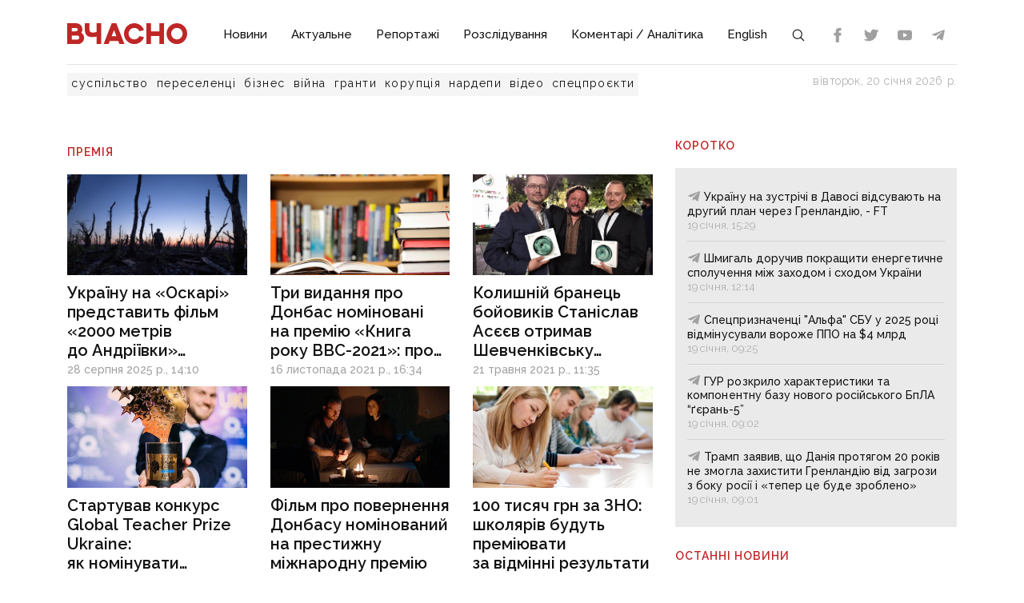

--- FILE ---
content_type: text/html;charset=utf-8
request_url: https://vchasnoua.com/tag/premiia-1
body_size: 11674
content:
<!DOCTYPE html>
<html lang="uk">
<head><meta charset="utf-8">
<title>премія - ІА «Вчасно»</title>
<meta name="viewport" content="width=device-width, initial-scale=1">
<meta name="rights" content="ОО «Вчасно»">
<meta name="description" content="Останні новини Донбасу та України. Ситуація на Донбасі. Інформаційний портал Донбасу. Донецькі Новини. Новини та аналітика. Ексклюзив.">
<meta name="og:description" content="Останні новини Донбасу та України. Ситуація на Донбасі. Інформаційний портал Донбасу. Донецькі Новини. Новини та аналітика. Ексклюзив.">
<meta name="og:image" content="https://vchasnoua.com/images/vchasno.jpg">
<meta name="og:type" content="website">
<meta name="twitter:site" content="@Vchasno_UA">
<meta name="twitter:creator" content="@Vchasno_UA">
<meta name="twitter:card" content="summary">
<meta name="twitter:description" content="Останні новини Донбасу та України. Ситуація на Донбасі. Інформаційний портал Донбасу. Донецькі Новини. Новини та аналітика. Ексклюзив.">
<meta name="twitter:image" content="https://vchasnoua.com/images/vchasno.jpg">
<meta name="format-detection" content="telephone=no">
<meta name="google-site-verification" content="">
<script type="application/ld+json">{"@context":"https://schema.org/","@type":"WebSite","name":"ІА «Вчасно» - новини Донбасу, головні новини в Донецьку і Луганську","url":"https://vchasnoua.com","potentialAction":{"@type":"SearchAction","target":"https://vchasnoua.com/search#gsc.q=={search_term_string}","query-input":"required name=search_term_string"}}</script>
<script type="application/ld+json">{"@context":"https://schema.org/","@type":"Organization","name":"Інформагенство «Вчасно»","url":"https://vchasnoua.com","logo":"https://vchasnoua.com/logo.svg","contactPoint":{"@type":"ContactPoint","telephone":"+38 (068) 875-15-01","email":"info@vchasnoua.com","contactType":"Редакція"},"sameAs":["https://www.facebook.com/watch/iavchasno/","https://twitter.com/Vchasno_UA","https://t.me/vchasnoua","https://www.youtube.com/channel/UCBMgo0KQHJHUGOhlezwszvA"]}</script>
<link rel="icon" type="image/png" href="/favicon.png">
<script type="application/ld+json">{"@context":"https://schema.org","@type":"WebPage","inLanguage":"uk","name":"премія","url":"https://vchasnoua.com/tag/premiia-1"}</script>
<script type="application/ld+json">{"@context":"https://schema.org","@type":"BreadcrumbList","itemListElement":[{"@type":"ListItem","position":1,"name":"Головна","item":"https://vchasnoua.com/api/v1/app/"},{"@type":"ListItem","position":2,"name":"премія","item":"https://vchasnoua.com/tag/premiia-1"}]}</script>
<meta name="og:title" content="премія">
<meta name="og:url" content="https://vchasnoua.com/tag/premiia-1">
<meta name="twitter:title" content="премія">
<link rel="canonical" href="https://vchasnoua.com/tag/premiia-1"><link rel="modulepreload" as="script" crossorigin href="/_nuxt/entry.29e31844.js"><link rel="preload" as="style" href="/_nuxt/entry.b27b44fc.css"><link rel="modulepreload" as="script" crossorigin href="/_nuxt/default.24b08634.js"><link rel="modulepreload" as="script" crossorigin href="/_nuxt/Footer.5e80d6b0.js"><link rel="modulepreload" as="script" crossorigin href="/_nuxt/Icon.4ee52fa3.js"><link rel="preload" as="style" href="/_nuxt/Icon.cf617048.css"><link rel="modulepreload" as="script" crossorigin href="/_nuxt/_plugin-vue_export-helper.c27b6911.js"><link rel="modulepreload" as="script" crossorigin href="/_nuxt/asyncData.edf3a90d.js"><link rel="modulepreload" as="script" crossorigin href="/_nuxt/SVGSprite.2747cd0d.js"><link rel="modulepreload" as="script" crossorigin href="/_nuxt/_uri_.22155f92.js"><link rel="modulepreload" as="script" crossorigin href="/_nuxt/components.11678d58.js"><link rel="modulepreload" as="script" crossorigin href="/_nuxt/CategoryGrid.6b24de9b.js"><link rel="modulepreload" as="script" crossorigin href="/_nuxt/NewsVertical.ab742f4f.js"><link rel="modulepreload" as="script" crossorigin href="/_nuxt/client-only.7f74ca74.js"><link rel="modulepreload" as="script" crossorigin href="/_nuxt/Links.8f907217.js"><link rel="modulepreload" as="script" crossorigin href="/_nuxt/SlotBanner.657d2e03.js"><link rel="preload" as="style" href="/_nuxt/SlotBanner.47168dc4.css"><link rel="modulepreload" as="script" crossorigin href="/_nuxt/NewsFeed.ba024957.js"><link rel="modulepreload" as="script" crossorigin href="/_nuxt/NewsByCategory1.b674b652.js"><link rel="modulepreload" as="script" crossorigin href="/_nuxt/style.a4d25780.js"><link rel="preload" as="style" href="/_nuxt/style.3a11cb53.css"><link rel="prefetch" as="image" type="image/svg+xml" href="/_nuxt/arrow.a9bdcfcb.svg"><link rel="prefetch" as="script" crossorigin href="/_nuxt/article.80082d5d.js"><link rel="prefetch" as="script" crossorigin href="/_nuxt/error-component.4ddfa471.js"><link rel="prefetch" as="style" href="/_nuxt/error-component.fd3ec04a.css"><link rel="stylesheet" href="/_nuxt/entry.b27b44fc.css"><link rel="stylesheet" href="/_nuxt/Icon.cf617048.css"><link rel="stylesheet" href="/_nuxt/SlotBanner.47168dc4.css"><link rel="stylesheet" href="/_nuxt/style.3a11cb53.css"><style>.container[data-v-259be2b2]{border-radius:50%;box-sizing:initial;display:inline-block;overflow:hidden;text-align:center}.spinner[data-v-259be2b2]{animation:spin-259be2b2 .9s linear infinite;border:2px solid #a1a1a1;border-radius:50%;border-right-color:transparent;box-sizing:initial;height:23px;width:23px}@keyframes spin-259be2b2{to{transform:rotate(1turn)}}.state-error[data-v-9d82030b]{align-items:center;display:flex;flex-direction:column}.retry[data-v-9d82030b]{background:transparent;border:2px solid;border-radius:5px;color:inherit;cursor:pointer;font-family:inherit;font-size:14px;margin-top:8px;outline:none;padding:2px 6px 4px;width:60px}.retry[data-v-9d82030b]:hover{opacity:.8}</style></head>
<body ><div id="__nuxt"><!--[--><div><div class="container"><div class="row"><div class="col-12"><div><nav class="navbar navbar-expand-lg navbar-light"><a href="/" class="navbar-brand"><img src="/logo.svg?v=1" alt="Логотип ІА «Вчасно»"></a><button class="navbar-toggler" type="button" data-bs-toggle="collapse" data-bs-target="#navbar" aria-controls="navbar" aria-expanded="false"><span class="navbar-toggler-icon"></span></button><div class="collapse navbar-collapse" id="navbar"><ul class="navbar-nav me-auto mb-2 mb-lg-0"><li class="nav-item"><a href="/category/novini" class="nav-link">Новини</a></li><li class="nav-item"><a href="/category/aktualne" class="nav-link">Актуальне</a></li><li class="nav-item"><a href="/category/reportazi" class="nav-link">Репортажі</a></li><li class="nav-item"><a href="/category/rozsliduvannia" class="nav-link">Розслідування</a></li><li class="nav-item"><a href="/category/komentari-analitika" class="nav-link">Коментарі / Аналітика</a></li><li class="nav-item"><a href="/category/english" class="nav-link">English</a></li><li class="nav-item"><a href="/search" class="nav-link search-icon"><span class="img" data-v-e060df82><!----><!----><!----><!----><!----><!----><!----><!----><!----><svg width="18" height="18" data-v-e060df82><use xlink:href="#search" data-v-e060df82></use></svg></span></a></li></ul><div><div class="d-flex header-links"><a class="nav-link small" target="_blank" href="https://www.facebook.com/watch/iavchasno/"><span class="img" data-v-e060df82><!----><!----><!----><!----><svg width="18" height="18" data-v-e060df82><use xlink:href="#facebook" data-v-e060df82></use></svg><!----><!----><!----><!----><!----></span></a><a class="nav-link small" target="_blank" href="https://twitter.com/Vchasno_UA"><span class="img" data-v-e060df82><!----><!----><!----><!----><!----><svg width="18" height="18" data-v-e060df82><use xlink:href="#twitter" data-v-e060df82></use></svg><!----><!----><!----><!----></span></a><a class="nav-link small" target="_blank" href="https://www.youtube.com/channel/UCBMgo0KQHJHUGOhlezwszvA"><span class="img" data-v-e060df82><!----><!----><!----><!----><!----><!----><svg width="18" height="18" data-v-e060df82><use xlink:href="#youtube" data-v-e060df82></use></svg><!----><!----><!----></span></a><a class="nav-link small" target="_blank" href="https://t.me/vchasnoua"><span class="img" data-v-e060df82><!----><!----><!----><svg width="18" height="18" data-v-e060df82><use xlink:href="#telegram" data-v-e060df82></use></svg><!----><!----><!----><!----><!----><!----></span></a></div></div></div></nav></div><div class="header-tags"><div class="header-tags__links"><!--[--><a href="/tag/suspilstvo" class="">суспільство</a><a href="/tag/pereselenci" class="">переселенці</a><a href="/tag/biznes" class="">бізнес</a><a href="/tag/viina" class="">війна</a><a href="/tag/granti" class="">гранти</a><a href="/tag/korupciia" class="">корупція</a><a href="/tag/nardepi" class="">нардепи</a><!--]--><a href="/category/video" class="">відео</a><a href="/category/spetsproekty" class="">спецпроєкти</a></div><div class="header-tags__nowdate">вівторок, 20 січня 2026 р.</div></div></div></div></div><!--[--><!--[--><div><!--[--><!----><!----><!----><!----><!----><!----><!----><!----><!--]--><div class="container"><div class="row mt-4 mb-4"><div class="col-md-8"><h1 class="header-title mt-4 mb-3">премія</h1><div class="row"><!--[--><div class="col-md-4"><a href="/news/ukrayinu-na-oskari-predstavit-film-2000-metriv-do-andriyivki-mstislava-cernova" class="news-item"><div class="lazy-image-wrap"><!----><!----><div class="lazy-image" data-image="https://vchasnoua.com/storage/news/2025/08/28/us6nvoe21azwxhqu.jpeg" aria-label="Україну на премії «Оскар» представить фільм «2000 метрів до Андріївки» Мстислава Чернова/ Кадр із фільму, фото &quot;Санденс&quot;"></div></div><div class="title">Україну на «Оскарі» представить фільм «2000 метрів до Андріївки» Мстислава Чернова</div><!----><span class="date"><span></span></span></a></div><div class="col-md-4"><a href="/news/try-vydannia-pro-donbas-nominovani-na-premiiu-knyha-roku-vvs-2021-pro-shcho-same-vony" class="news-item"><div class="lazy-image-wrap"><!----><div class="lazy-image" data-image="https://vchasnoua.com/storage/images/news/2021/11/16/library.jpeg" aria-label="Ілюстративне фото з відкритих джерел"></div><!----></div><div class="title">Три видання про Донбас номіновані на премію «Книга року ВВС-2021»: про що саме вони</div><!----><span class="date"><span></span></span></a></div><div class="col-md-4"><a href="/news/kolyshnii-branets-boiovykiv-stanislav-asieiev-otrymav-shevchenkivsku-premiiu-za-knyhu-pro-okupatsiiu-donetska" class="news-item"><div class="lazy-image-wrap"><!----><div class="lazy-image" data-image="https://vchasnoua.com/storage/images/news/2021/05/21/188476758_323577409179337_1073983991753460780_n.jpg" aria-label="Фото ФБ Станислав Асеев "></div><!----></div><div class="title">Колишній бранець бойовиків Станіслав Асєєв отримав Шевченківську премію за книгу про окупацію Донецька</div><!----><span class="date"><span></span></span></a></div><div class="col-md-4"><a href="/news/ctartuvav-konkurs-global-teacher-prize-ukraine-iak-nominuvaty-uliublenoho-pedahoha" class="news-item"><div class="lazy-image-wrap"><!----><div class="lazy-image" data-image="https://vchasnoua.com/storage/images/news/2021/03/26/800_0_1584617650-4376.jpg" aria-label="Фото: УНІАН "></div><!----></div><div class="title">Cтартував конкурс Global Teacher Prize Ukraine: як номінувати улюбленого педагога</div><!----><span class="date"><span></span></span></a></div><div class="col-md-4"><a href="/news/film-pro-povernennia-donbasu-nominovanyi-na-prestyzhnu-mizhnarodnu-premiiu" class="news-item"><div class="lazy-image-wrap"><!----><div class="lazy-image" data-image="https://vchasnoua.com/storage/images/news/2021/02/03/2-2-1030x479.jpg" aria-label="Фото: moviegram.com.ua"></div><!----></div><div class="title">Фільм про повернення Донбасу номінований на престижну міжнародну премію</div><!----><span class="date"><span></span></span></a></div><div class="col-md-4"><a href="/news/100-tysiach-hrn-za-zno-shkoliariv-budut-premiiuvaty-za-vidminni-rezultaty" class="news-item"><div class="lazy-image-wrap"><!----><div class="lazy-image" data-image="https://vchasnoua.com/storage/images/news/2021/01/26/2512697.jpg" aria-label="Ілюстративне фото з відкритих джерел"></div><!----></div><div class="title">100 тисяч грн за ЗНО: школярів будуть преміювати за відмінні результати</div><!----><span class="date"><span></span></span></a></div><div class="col-md-4"><a href="/news/dokumentalnyi-film-pro-khlopchyka-z-donbasu-nominovanyi-na-emmi" class="news-item"><div class="lazy-image-wrap"><!----><div class="lazy-image" data-image="https://vchasnoua.com/storage/images/news/2020/08/07/distant.jpg" aria-label="Фото: ff.hrw.org"></div><!----></div><div class="title">Документальний фільм про хлопчика з Донбасу номінований на Еммі</div><!----><span class="date"><span></span></span></a></div><div class="col-md-4"><a href="/news/u-kurakhovomu-miskyi-holova-shchomisiatsia-otrymuie-nadbavku-do-zarplaty-ta-premiiu-do-130protsent" class="news-item"><div class="lazy-image-wrap"><!----><div class="lazy-image" data-image="https://vchasnoua.com/storage/images/news/2020/02/19/o_1dkr8rne3ug4g071nhvt11hncg.jpg" aria-label="У Кураховому міський голова отримує надбавку та премію до 130% / фото: kuma.city"></div><!----></div><div class="title">У Кураховому міський голова щомісяця отримує надбавку до зарплати та премію до 130%</div><!----><span class="date"><span></span></span></a></div><div class="col-md-4"><a href="/news/miskyi-holova-kostiantynivky-ves-rik-otrymuvatyme-nadbavky-ta-premii-do-150protsent" class="news-item"><div class="lazy-image-wrap"><!----><div class="lazy-image" data-image="https://vchasnoua.com/storage/images/news/2020/02/17/DSC_0722_820x360.jpg" aria-label="Міський голова Костянтинівки весь рік отримуватиме надбавки та премії до 150% / фото: dn.gov.ua"></div><!----></div><div class="title">Міський голова Костянтинівки весь рік отримуватиме надбавки та премії до 150%</div><!----><span class="date"><span></span></span></a></div><div class="col-md-4"><a href="/news/u-dobropilli-miskyi-holova-otrymuvatyme-nadbavky-ta-premiiu-do-200protsent" class="news-item"><div class="lazy-image-wrap"><!----><div class="lazy-image" data-image="https://vchasnoua.com/storage/images/news/2020/02/12/77f5aed5807fdf37ba307de4486c79b6.jpg" aria-label="У Добропіллі міський голова отримуватиме надбавки та премію до 200% / фото з відкритих джерел"></div><!----></div><div class="title">У Добропіллі міський голова отримуватиме надбавки та премію до 200%</div><!----><span class="date"><span></span></span></a></div><div class="col-md-4"><a href="/news/video-korotkometrazhka-pro-podii-na-donbasi-potrapyla-do-short-lysta-brytanskoho-oskara" class="news-item"><div class="lazy-image-wrap"><!----><div class="lazy-image" data-image="https://vchasnoua.com/storage/images/news/2019/12/11/Anna-1.jpg" aria-label=" Короткометражка про події на Донбасі потрапила до шорт-листа британського Оскара"></div><!----></div><div class="title">ВІДЕО. Короткометражка про події на Донбасі потрапила до шорт-листа британського Оскара</div><!----><span class="date"><span></span></span></a></div><div class="col-md-4"><a href="/news/dvoie-vchyteliv-iz-donbasu-budut-otrymuvaty-premiiu-verkhovnoi-rady" class="news-item"><div class="lazy-image-wrap"><!----><div class="lazy-image" data-image="https://vchasnoua.com/storage/images/news/2019/12/04/14-a5b9c0a207e1a0c590713ce6b8b33451_5d5e39d59cd7d.jpg" aria-label="Двоє вчителів із Донбасу будуть отримувати премію Верховної Ради / фото з відкритих джерел"></div><!----></div><div class="title">Двоє вчителів із Донбасу будуть отримувати премію Верховної Ради</div><!----><span class="date"><span></span></span></a></div><div class="col-md-4"><a href="/news/mariupolskyi-hoholfest-potrapyv-u-top-5-festyvaliv-yevropy" class="news-item"><div class="lazy-image-wrap"><!----><div class="lazy-image" data-image="https://vchasnoua.com/storage/images/news/2019/09/28/40279-DSC_8809.jpg" aria-label="Маріупольський ГогольFest потрапив у ТОП-5 фестивалів Європи / фото: Маріупольська міська рада"></div><!----></div><div class="title">Маріупольський ГогольFest потрапив у ТОП-5 фестивалів Європи</div><!----><span class="date"><span></span></span></a></div><!--]--></div><span></span></div><div class="col-sm-4"><span></span></div></div></div></div><!--]--><!--]--><footer><div class="container"><div class="row borderbottom"><div class="col-sm-4"><img src="/logo_white.svg?v=1" class="footerlogo"><p>2026 © Інформаційне агентство «Вчасно» — новини Донбасу.<br>2026 © ГО &quot;Медіа-Погляд&quot;.<br>Ідентифікатор медіа R40-05538</p><p>Права на всі матеріали належать ГО &quot;Медіа-Погляд&quot; (якщо не вказано інше) та охороняються Законом України «Про авторське право і суміжні права». Усі текстові матеріали поширюються відповідно до ліцензії CC BY-NC-ND 4.0.</p><p>Сайт створено за підтримки DW Akademie</p><p>Розроблено <a href="https://idev.agency/" target="_blank">iDev</a></p></div><div class="col-sm-4"><a href="/pro-nas" class="header-title header-title__white mt-3 mb-4">Про нас</a><a href="/partneri" class="header-title header-title__white mt-3 mb-4">Партнери</a><a href="/tiznevii-daidzest" class="header-title header-title__white mt-3 mb-4">Тижневий дайджест</a><a href="/feed" class="header-title header-title__white mt-3 mb-4">RSS</a><div class="social-header">Підписуйтесь на нас:</div><div class="social d-flex"><a class="mx-2" target="_blank" href="https://www.facebook.com/watch/iavchasno/"><span class="img" data-v-e060df82><!----><!----><!----><!----><svg width="24" height="24" data-v-e060df82><use xlink:href="#facebook" data-v-e060df82></use></svg><!----><!----><!----><!----><!----></span></a><a class="mx-2" target="_blank" href="https://twitter.com/Vchasno_UA"><span class="img" data-v-e060df82><!----><!----><!----><!----><!----><svg width="24" height="24" data-v-e060df82><use xlink:href="#twitter" data-v-e060df82></use></svg><!----><!----><!----><!----></span></a><a class="mx-2" target="_blank" href="https://www.youtube.com/channel/UCBMgo0KQHJHUGOhlezwszvA"><span class="img" data-v-e060df82><!----><!----><!----><!----><!----><!----><svg width="24" height="24" data-v-e060df82><use xlink:href="#youtube" data-v-e060df82></use></svg><!----><!----><!----></span></a><a class="mx-2" target="_blank" href="https://t.me/vchasnoua"><span class="img" data-v-e060df82><!----><!----><!----><svg width="24" height="24" data-v-e060df82><use xlink:href="#telegram" data-v-e060df82></use></svg><!----><!----><!----><!----><!----><!----></span></a></div></div><div class="col-sm-4"><!----></div></div></div></footer><svg style="display:none;"><symbol id="youtube" viewBox="0 0 310 310"><path d="M297.917,64.645c-11.19-13.302-31.85-18.728-71.306-18.728H83.386c-40.359,0-61.369,5.776-72.517,19.938 C0,79.663,0,100.008,0,128.166v53.669c0,54.551,12.896,82.248,83.386,82.248h143.226c34.216,0,53.176-4.788,65.442-16.527 C304.633,235.518,310,215.863,310,181.835v-53.669C310,98.471,309.159,78.006,297.917,64.645z M199.021,162.41l-65.038,33.991 c-1.454,0.76-3.044,1.137-4.632,1.137c-1.798,0-3.592-0.484-5.181-1.446c-2.992-1.813-4.819-5.056-4.819-8.554v-67.764 c0-3.492,1.822-6.732,4.808-8.546c2.987-1.814,6.702-1.938,9.801-0.328l65.038,33.772c3.309,1.718,5.387,5.134,5.392,8.861 C204.394,157.263,202.325,160.684,199.021,162.41z"></path></symbol><symbol id="photo" viewBox="0 0 52 52"><path d="M26,20c-4.4,0-8,3.6-8,8s3.6,8,8,8s8-3.6,8-8S30.4,20,26,20z"></path><path d="M46,14h-5.2c-1.4,0-2.6-0.7-3.4-1.8l-2.3-3.5C34.4,7,32.7,6,30.9,6h-9.8c-1.8,0-3.5,1-4.3,2.7l-2.3,3.5 c-0.7,1.1-2,1.8-3.4,1.8H6c-2.2,0-4,1.8-4,4v24c0,2.2,1.8,4,4,4h40c2.2,0,4-1.8,4-4V18C50,15.8,48.2,14,46,14z M26,40 c-6.6,0-12-5.4-12-12s5.4-12,12-12s12,5.4,12,12S32.6,40,26,40z"></path></symbol><symbol id="views" viewBox="0 0 612 612"><path d="M609.608,315.426c3.19-5.874,3.19-12.979,0-18.853c-58.464-107.643-172.5-180.72-303.607-180.72 S60.857,188.931,2.393,296.573c-3.19,5.874-3.19,12.979,0,18.853C60.858,423.069,174.892,496.147,306,496.147 S551.143,423.069,609.608,315.426z M306,451.855c-80.554,0-145.855-65.302-145.855-145.855S225.446,160.144,306,160.144 S451.856,225.446,451.856,306S386.554,451.855,306,451.855z"></path><path d="M306,231.67c-6.136,0-12.095,0.749-17.798,2.15c5.841,6.76,9.383,15.563,9.383,25.198c0,21.3-17.267,38.568-38.568,38.568 c-9.635,0-18.438-3.541-25.198-9.383c-1.401,5.703-2.15,11.662-2.15,17.798c0,41.052,33.279,74.33,74.33,74.33 s74.33-33.279,74.33-74.33S347.052,231.67,306,231.67z"></path></symbol><symbol id="telegram" viewBox="0 0 32 32"><path d="M29.919 6.163l-4.225 19.925c-0.319 1.406-1.15 1.756-2.331 1.094l-6.438-4.744-3.106 2.988c-0.344 0.344-0.631 0.631-1.294 0.631l0.463-6.556 11.931-10.781c0.519-0.462-0.113-0.719-0.806-0.256l-14.75 9.288-6.35-1.988c-1.381-0.431-1.406-1.381 0.288-2.044l24.837-9.569c1.15-0.431 2.156 0.256 1.781 2.013z"></path></symbol><symbol id="facebook" viewBox="0 0 310 310"><path d="M81.703,165.106h33.981V305c0,2.762,2.238,5,5,5h57.616c2.762,0,5-2.238,5-5V165.765h39.064 c2.54,0,4.677-1.906,4.967-4.429l5.933-51.502c0.163-1.417-0.286-2.836-1.234-3.899c-0.949-1.064-2.307-1.673-3.732-1.673h-44.996 V71.978c0-9.732,5.24-14.667,15.576-14.667c1.473,0,29.42,0,29.42,0c2.762,0,5-2.239,5-5V5.037c0-2.762-2.238-5-5-5h-40.545 C187.467,0.023,186.832,0,185.896,0c-7.035,0-31.488,1.381-50.804,19.151c-21.402,19.692-18.427,43.27-17.716,47.358v37.752H81.703 c-2.762,0-5,2.238-5,5v50.844C76.703,162.867,78.941,165.106,81.703,165.106z"></path></symbol><symbol id="twitter" viewBox="0 0 310 310"><path d="M302.973,57.388c-4.87,2.16-9.877,3.983-14.993,5.463c6.057-6.85,10.675-14.91,13.494-23.73 c0.632-1.977-0.023-4.141-1.648-5.434c-1.623-1.294-3.878-1.449-5.665-0.39c-10.865,6.444-22.587,11.075-34.878,13.783 c-12.381-12.098-29.197-18.983-46.581-18.983c-36.695,0-66.549,29.853-66.549,66.547c0,2.89,0.183,5.764,0.545,8.598 C101.163,99.244,58.83,76.863,29.76,41.204c-1.036-1.271-2.632-1.956-4.266-1.825c-1.635,0.128-3.104,1.05-3.93,2.467 c-5.896,10.117-9.013,21.688-9.013,33.461c0,16.035,5.725,31.249,15.838,43.137c-3.075-1.065-6.059-2.396-8.907-3.977 c-1.529-0.851-3.395-0.838-4.914,0.033c-1.52,0.871-2.473,2.473-2.513,4.224c-0.007,0.295-0.007,0.59-0.007,0.889 c0,23.935,12.882,45.484,32.577,57.229c-1.692-0.169-3.383-0.414-5.063-0.735c-1.732-0.331-3.513,0.276-4.681,1.597 c-1.17,1.32-1.557,3.16-1.018,4.84c7.29,22.76,26.059,39.501,48.749,44.605c-18.819,11.787-40.34,17.961-62.932,17.961 c-4.714,0-9.455-0.277-14.095-0.826c-2.305-0.274-4.509,1.087-5.294,3.279c-0.785,2.193,0.047,4.638,2.008,5.895 c29.023,18.609,62.582,28.445,97.047,28.445c67.754,0,110.139-31.95,133.764-58.753c29.46-33.421,46.356-77.658,46.356-121.367 c0-1.826-0.028-3.67-0.084-5.508c11.623-8.757,21.63-19.355,29.773-31.536c1.237-1.85,1.103-4.295-0.33-5.998 C307.394,57.037,305.009,56.486,302.973,57.388z"></path></symbol><symbol id="tiktok" viewBox="0 0 32 32"><path d="M16.708 0.027c1.745-0.027 3.48-0.011 5.213-0.027 0.105 2.041 0.839 4.12 2.333 5.563 1.491 1.479 3.6 2.156 5.652 2.385v5.369c-1.923-0.063-3.855-0.463-5.6-1.291-0.76-0.344-1.468-0.787-2.161-1.24-0.009 3.896 0.016 7.787-0.025 11.667-0.104 1.864-0.719 3.719-1.803 5.255-1.744 2.557-4.771 4.224-7.88 4.276-1.907 0.109-3.812-0.411-5.437-1.369-2.693-1.588-4.588-4.495-4.864-7.615-0.032-0.667-0.043-1.333-0.016-1.984 0.24-2.537 1.495-4.964 3.443-6.615 2.208-1.923 5.301-2.839 8.197-2.297 0.027 1.975-0.052 3.948-0.052 5.923-1.323-0.428-2.869-0.308-4.025 0.495-0.844 0.547-1.485 1.385-1.819 2.333-0.276 0.676-0.197 1.427-0.181 2.145 0.317 2.188 2.421 4.027 4.667 3.828 1.489-0.016 2.916-0.88 3.692-2.145 0.251-0.443 0.532-0.896 0.547-1.417 0.131-2.385 0.079-4.76 0.095-7.145 0.011-5.375-0.016-10.735 0.025-16.093z"></path></symbol><symbol id="instagram" viewBox="0 0 1024 1024"><path d="M512 378.7c-73.4 0-133.3 59.9-133.3 133.3S438.6 645.3 512 645.3 645.3 585.4 645.3 512 585.4 378.7 512 378.7zM911.8 512c0-55.2.5-109.9-2.6-165-3.1-64-17.7-120.8-64.5-167.6-46.9-46.9-103.6-61.4-167.6-64.5-55.2-3.1-109.9-2.6-165-2.6-55.2 0-109.9-.5-165 2.6-64 3.1-120.8 17.7-167.6 64.5C132.6 226.3 118.1 283 115 347c-3.1 55.2-2.6 109.9-2.6 165s-.5 109.9 2.6 165c3.1 64 17.7 120.8 64.5 167.6 46.9 46.9 103.6 61.4 167.6 64.5 55.2 3.1 109.9 2.6 165 2.6 55.2 0 109.9.5 165-2.6 64-3.1 120.8-17.7 167.6-64.5 46.9-46.9 61.4-103.6 64.5-167.6 3.2-55.1 2.6-109.8 2.6-165zM512 717.1c-113.5 0-205.1-91.6-205.1-205.1S398.5 306.9 512 306.9 717.1 398.5 717.1 512 625.5 717.1 512 717.1zm213.5-370.7c-26.5 0-47.9-21.4-47.9-47.9s21.4-47.9 47.9-47.9 47.9 21.4 47.9 47.9a47.84 47.84 0 0 1-47.9 47.9z"></path></symbol><symbol id="search" viewBox="0 0 512 512"><path d="M221.09 64a157.09 157.09 0 10157.09 157.09A157.1 157.1 0 00221.09 64z" fill="none" stroke="currentColor" stroke-miterlimit="10" stroke-width="32"></path><path fill="none" stroke="currentColor" stroke-linecap="round" stroke-miterlimit="10" stroke-width="32" d="M338.29 338.29L448 448"></path></symbol><symbol id="play" viewBox="0 0 512 512"><path d="M133 440a35.37 35.37 0 01-17.5-4.67c-12-6.8-19.46-20-19.46-34.33V111c0-14.37 7.46-27.53 19.46-34.33a35.13 35.13 0 0135.77.45l247.85 148.36a36 36 0 010 61l-247.89 148.4A35.5 35.5 0 01133 440z"></path></symbol></svg></div><!--]--></div><script>window.__NUXT__=(function(a,b,c,d,e,f,g,h,i,j,k,l,m,n,o,p,q,r,s,t,u,v,w,x,y,z,A,B,C,D){return {data:{tags_pin:[{name:"суспільство",uri:"suspilstvo"},{name:"переселенці",uri:"pereselenci"},{name:"бізнес",uri:"biznes"},{name:"війна",uri:"viina"},{name:"гранти",uri:"granti"},{name:"корупція",uri:"korupciia"},{name:"нардепи",uri:"nardepi"}],"tag/premiia-1/[object Object]":{tag:{id:12221,name:"премія",uri:"premiia-1",meta_title:b,meta_description:b,is_system:a,news_count:15,is_pin:a,slot_position:a,slot_amount:a,created_at:n,updated_at:"2023-01-25T14:35:19.000000Z",published_at:n},news:{current_page:c,data:[{id:83094,like:a,dislike:a,views:a,facebook:a,telegram:a,is_video:a,is_feed:c,is_highlight:a,is_bold:a,views_count:606,type:f,settings:[],name:"Україну на «Оскарі» представить фільм «2000 метрів до Андріївки» Мстислава Чернова",uri:"ukrayinu-na-oskari-predstavit-film-2000-metriv-do-andriyivki-mstislava-cernova",lead:"\u003Cp\u003EУ стрічці висвітлюють роботу українських військових з Третьої окремої штурмової бригади. Зйомки фільму стартували у вересні 2023 року, а вся робота над картиною зайняла майже півтора року.\u003C\u002Fp\u003E",image:"2025\u002F08\u002F28\u002Fus6nvoe21azwxhqu.jpeg",image_alt:"Україну на премії «Оскар» представить фільм «2000 метрів до Андріївки» Мстислава Чернова\u002F Кадр із фільму, фото \"Санденс\"",category_id:d,slider_position:a,is_email:a,is_published:c,published_at:"2025-08-28T14:10:00.000000Z",created_at:"2025-08-28T12:52:37.000000Z",updated_at:"2025-08-28T12:57:37.000000Z",is_delayed:e,category:{id:d,pid:b,name:g,uri:h,meta_title:b,meta_description:b,slot_position:a,slot_amount:a,template:i,created_at:j,updated_at:k,published_at:l},author:b,owner:b},{id:70838,like:a,dislike:a,views:a,facebook:a,telegram:a,is_video:a,is_feed:c,is_highlight:a,is_bold:a,views_count:1860,type:f,settings:b,name:"Три видання про Донбас номіновані на премію «Книга року ВВС-2021»: про що саме вони",uri:"try-vydannia-pro-donbas-nominovani-na-premiiu-knyha-roku-vvs-2021-pro-shcho-same-vony",lead:"Авторами двох з&nbsp;них стали журналісти з&nbsp;Донеччини.",image:"images\u002Fnews\u002F2021\u002F11\u002F16\u002Flibrary.jpeg",image_alt:o,category_id:d,slider_position:a,is_email:a,is_published:c,published_at:p,created_at:p,updated_at:"2021-11-16T15:31:13.000000Z",is_delayed:e,category:{id:d,pid:b,name:g,uri:h,meta_title:b,meta_description:b,slot_position:a,slot_amount:a,template:i,created_at:j,updated_at:k,published_at:l},author:b,owner:b},{id:69543,like:a,dislike:a,views:a,facebook:a,telegram:a,is_video:a,is_feed:c,is_highlight:a,is_bold:a,views_count:1288,type:f,settings:b,name:"Колишній бранець бойовиків Станіслав Асєєв отримав Шевченківську премію за книгу про окупацію Донецька",uri:"kolyshnii-branets-boiovykiv-stanislav-asieiev-otrymav-shevchenkivsku-premiiu-za-knyhu-pro-okupatsiiu-donetska",lead:"Також премію отримали режисер Валентин Васянович та&nbsp;художник-постановник Владлен Одуденко за&nbsp;фільм &laquo;Атлантида&raquo;, що&nbsp;розповідає про повернення Донбасу.",image:"images\u002Fnews\u002F2021\u002F05\u002F21\u002F188476758_323577409179337_1073983991753460780_n.jpg",image_alt:"Фото ФБ Станислав Асеев ",category_id:d,slider_position:a,is_email:a,is_published:c,published_at:q,created_at:q,updated_at:"2021-05-21T11:20:40.000000Z",is_delayed:e,category:{id:d,pid:b,name:g,uri:h,meta_title:b,meta_description:b,slot_position:a,slot_amount:a,template:i,created_at:j,updated_at:k,published_at:l},author:b,owner:b},{id:69006,like:a,dislike:a,views:a,facebook:a,telegram:a,is_video:a,is_feed:c,is_highlight:a,is_bold:a,views_count:1071,type:f,settings:b,name:"Cтартував конкурс Global Teacher Prize Ukraine: як номінувати улюбленого педагога",uri:"ctartuvav-konkurs-global-teacher-prize-ukraine-iak-nominuvaty-uliublenoho-pedahoha",lead:"В&nbsp;Україні розпочався конкурс Global Teacher Prize Ukraine: учні, батьки, колеги та&nbsp;рідні можуть номінувати улюблених педагогів.",image:"images\u002Fnews\u002F2021\u002F03\u002F26\u002F800_0_1584617650-4376.jpg",image_alt:"Фото: УНІАН ",category_id:d,slider_position:a,is_email:a,is_published:c,published_at:r,created_at:r,updated_at:"2021-03-26T13:24:44.000000Z",is_delayed:e,category:{id:d,pid:b,name:g,uri:h,meta_title:b,meta_description:b,slot_position:a,slot_amount:a,template:i,created_at:j,updated_at:k,published_at:l},author:b,owner:b},{id:68505,like:a,dislike:a,views:a,facebook:a,telegram:a,is_video:a,is_feed:c,is_highlight:a,is_bold:a,views_count:1188,type:f,settings:b,name:"Фільм про повернення Донбасу номінований на престижну міжнародну премію",uri:"film-pro-povernennia-donbasu-nominovanyi-na-prestyzhnu-mizhnarodnu-premiiu",lead:"Фільм &laquo;Атлантида&raquo;&nbsp;&mdash; номінант на&nbsp;здобуття премії Satellite Awards Міжнародної академії преси.",image:"images\u002Fnews\u002F2021\u002F02\u002F03\u002F2-2-1030x479.jpg",image_alt:"Фото: moviegram.com.ua",category_id:d,slider_position:a,is_email:a,is_published:c,published_at:s,created_at:s,updated_at:"2021-02-03T09:12:43.000000Z",is_delayed:e,category:{id:d,pid:b,name:g,uri:h,meta_title:b,meta_description:b,slot_position:a,slot_amount:a,template:i,created_at:j,updated_at:k,published_at:l},author:b,owner:b},{id:68412,like:a,dislike:a,views:a,facebook:a,telegram:a,is_video:a,is_feed:c,is_highlight:a,is_bold:a,views_count:1131,type:f,settings:b,name:"100 тисяч грн за ЗНО: школярів будуть преміювати за відмінні результати",uri:"100-tysiach-hrn-za-zno-shkoliariv-budut-premiiuvaty-za-vidminni-rezultaty",lead:"Українські школярі зможуть отримати премії за&nbsp;високі результати при складанні зовнішнього незалежного оцінювання.",image:"images\u002Fnews\u002F2021\u002F01\u002F26\u002F2512697.jpg",image_alt:o,category_id:d,slider_position:a,is_email:a,is_published:c,published_at:t,created_at:t,updated_at:"2021-01-26T13:48:54.000000Z",is_delayed:e,category:{id:d,pid:b,name:g,uri:h,meta_title:b,meta_description:b,slot_position:a,slot_amount:a,template:i,created_at:j,updated_at:k,published_at:l},author:b,owner:b},{id:66501,like:a,dislike:a,views:a,facebook:a,telegram:a,is_video:a,is_feed:c,is_highlight:a,is_bold:a,views_count:1638,type:f,settings:b,name:"Документальний фільм про хлопчика з Донбасу номінований на Еммі",uri:"dokumentalnyi-film-pro-khlopchyka-z-donbasu-nominovanyi-na-emmi",lead:"Документальна стрічка &laquo;Віддалений гавкіт собак&raquo; данського режисера Саймона Леренґа Вільмонта, яка розповідає про життя в&nbsp;прифронтовому Гнутовому 10-річного хлопчика Олега, номінована на&nbsp;найпрестижнішу в&nbsp;світі телевізійну нагороду&nbsp;&mdash; Еммі.",image:"images\u002Fnews\u002F2020\u002F08\u002F07\u002Fdistant.jpg",image_alt:"Фото: ff.hrw.org",category_id:d,slider_position:a,is_email:a,is_published:c,published_at:u,created_at:u,updated_at:"2020-08-07T09:03:49.000000Z",is_delayed:e,category:{id:d,pid:b,name:g,uri:h,meta_title:b,meta_description:b,slot_position:a,slot_amount:a,template:i,created_at:j,updated_at:k,published_at:l},author:b,owner:b},{id:64121,like:a,dislike:a,views:a,facebook:a,telegram:a,is_video:a,is_feed:c,is_highlight:a,is_bold:a,views_count:1673,type:f,settings:b,name:"У Кураховому міський голова щомісяця отримує надбавку до зарплати та премію до 130%",uri:"u-kurakhovomu-miskyi-holova-shchomisiatsia-otrymuie-nadbavku-do-zarplaty-ta-premiiu-do-130protsent",lead:"Міський голова міста Курахово Донецької області впродовж трьох місяців отримуватиме підвищену зарплату та&nbsp;велику премію.",image:"images\u002Fnews\u002F2020\u002F02\u002F19\u002Fo_1dkr8rne3ug4g071nhvt11hncg.jpg",image_alt:"У Кураховому міський голова отримує надбавку та премію до 130% \u002F фото: kuma.city",category_id:d,slider_position:a,is_email:a,is_published:c,published_at:v,created_at:v,updated_at:"2020-04-27T12:08:45.000000Z",is_delayed:e,category:{id:d,pid:b,name:g,uri:h,meta_title:b,meta_description:b,slot_position:a,slot_amount:a,template:i,created_at:j,updated_at:k,published_at:l},author:b,owner:b},{id:64094,like:a,dislike:a,views:a,facebook:a,telegram:a,is_video:a,is_feed:c,is_highlight:a,is_bold:a,views_count:2326,type:f,settings:b,name:"Міський голова Костянтинівки весь рік отримуватиме надбавки та премії до 150%",uri:"miskyi-holova-kostiantynivky-ves-rik-otrymuvatyme-nadbavky-ta-premii-do-150protsent",lead:"У&nbsp;Костянтинівці Донецької області очільник міста впродовж усього року буде отримувати підвищену зарплату та&nbsp;премію.",image:"images\u002Fnews\u002F2020\u002F02\u002F17\u002FDSC_0722_820x360.jpg",image_alt:"Міський голова Костянтинівки весь рік отримуватиме надбавки та премії до 150% \u002F фото: dn.gov.ua",category_id:d,slider_position:a,is_email:a,is_published:c,published_at:w,created_at:w,updated_at:"2020-04-27T12:11:43.000000Z",is_delayed:e,category:{id:d,pid:b,name:g,uri:h,meta_title:b,meta_description:b,slot_position:a,slot_amount:a,template:i,created_at:j,updated_at:k,published_at:l},author:b,owner:b},{id:64035,like:a,dislike:a,views:a,facebook:a,telegram:a,is_video:a,is_feed:c,is_highlight:a,is_bold:a,views_count:3143,type:f,settings:b,name:"У Добропіллі міський голова отримуватиме надбавки та премію до 200%",uri:"u-dobropilli-miskyi-holova-otrymuvatyme-nadbavky-ta-premiiu-do-200protsent",lead:"У&nbsp;Добропіллі Донецької області одіозний міський голова Андрій Аксьонов у&nbsp;2020 році отримуватиме надбавки до&nbsp;зарплати та&nbsp;премії.",image:"images\u002Fnews\u002F2020\u002F02\u002F12\u002F77f5aed5807fdf37ba307de4486c79b6.jpg",image_alt:"У Добропіллі міський голова отримуватиме надбавки та премію до 200% \u002F фото з відкритих джерел",category_id:d,slider_position:a,is_email:a,is_published:c,published_at:x,created_at:x,updated_at:"2020-04-27T11:52:09.000000Z",is_delayed:e,category:{id:d,pid:b,name:g,uri:h,meta_title:b,meta_description:b,slot_position:a,slot_amount:a,template:i,created_at:j,updated_at:k,published_at:l},author:b,owner:b},{id:63333,like:a,dislike:a,views:a,facebook:a,telegram:a,is_video:a,is_feed:c,is_highlight:a,is_bold:a,views_count:2096,type:f,settings:b,name:"ВІДЕО. Короткометражка про події на Донбасі потрапила до шорт-листа британського Оскара",uri:"video-korotkometrazhka-pro-podii-na-donbasi-potrapyla-do-short-lysta-brytanskoho-oskara",lead:"Короткометражний ігровий фільм &laquo;Анна&raquo; увійшов до&nbsp;короткого списку номінантів на&nbsp;премію BAFTA Британської кіноакадемії.",image:"images\u002Fnews\u002F2019\u002F12\u002F11\u002FAnna-1.jpg",image_alt:" Короткометражка про події на Донбасі потрапила до шорт-листа британського Оскара",category_id:d,slider_position:a,is_email:a,is_published:c,published_at:y,created_at:y,updated_at:"2019-12-12T09:26:12.000000Z",is_delayed:e,category:{id:d,pid:b,name:g,uri:h,meta_title:b,meta_description:b,slot_position:a,slot_amount:a,template:i,created_at:j,updated_at:k,published_at:l},author:b,owner:b},{id:63227,like:a,dislike:a,views:a,facebook:a,telegram:a,is_video:a,is_feed:c,is_highlight:a,is_bold:a,views_count:1427,type:f,settings:b,name:"Двоє вчителів із Донбасу будуть отримувати премію Верховної Ради",uri:"dvoie-vchyteliv-iz-donbasu-budut-otrymuvaty-premiiu-verkhovnoi-rady",lead:"Верховна Рада України присудила щорічну премію 30 українським педагогам.",image:"images\u002Fnews\u002F2019\u002F12\u002F04\u002F14-a5b9c0a207e1a0c590713ce6b8b33451_5d5e39d59cd7d.jpg",image_alt:"Двоє вчителів із Донбасу будуть отримувати премію Верховної Ради \u002F фото з відкритих джерел",category_id:d,slider_position:a,is_email:a,is_published:c,published_at:z,created_at:z,updated_at:"2019-12-04T12:44:45.000000Z",is_delayed:e,category:{id:d,pid:b,name:g,uri:h,meta_title:b,meta_description:b,slot_position:a,slot_amount:a,template:i,created_at:j,updated_at:k,published_at:l},author:b,owner:b},{id:62438,like:a,dislike:a,views:a,facebook:a,telegram:a,is_video:a,is_feed:c,is_highlight:a,is_bold:a,views_count:1404,type:f,settings:b,name:"Маріупольський ГогольFest потрапив у ТОП-5 фестивалів Європи",uri:"mariupolskyi-hoholfest-potrapyv-u-top-5-festyvaliv-yevropy",lead:"Маріупольський фестиваль ГогольFest потрапив у&nbsp;ТОП-5 престижної європейської премії.",image:"images\u002Fnews\u002F2019\u002F09\u002F28\u002F40279-DSC_8809.jpg",image_alt:"Маріупольський ГогольFest потрапив у ТОП-5 фестивалів Європи \u002F фото: Маріупольська міська рада",category_id:d,slider_position:a,is_email:a,is_published:c,published_at:A,created_at:A,updated_at:"2019-09-28T09:37:48.000000Z",is_delayed:e,category:{id:d,pid:b,name:g,uri:h,meta_title:b,meta_description:b,slot_position:a,slot_amount:a,template:i,created_at:j,updated_at:k,published_at:l},author:b,owner:b}],first_page_url:B,from:c,last_page:2,last_page_url:m,links:[{url:b,label:"&laquo; Назад",active:e},{url:B,label:"1",active:C},{url:m,label:"2",active:e},{url:m,label:"Вперед &raquo;",active:e}],next_page_url:m,path:"https:\u002F\u002Fvchasnoua.com\u002Fapi\u002Fv1\u002Fapp\u002Fnews",per_page:D,prev_page_url:b,to:D,total:14}}},state:{},_errors:{},serverRendered:C,config:{public:{title:"ІА «Вчасно» - новини Донбасу, головні новини в Донецьку і Луганську",description:"Останні новини Донбасу та України. Ситуація на Донбасі. Інформаційний портал Донбасу. Донецькі Новини. Новини та аналітика. Ексклюзив.",apiURL:"https:\u002F\u002Fvchasnoua.com\u002Fapi\u002Fv1\u002Fapp\u002F",siteURL:"https:\u002F\u002Fvchasnoua.com",cdnURL:"https:\u002F\u002Fvchasnoua.com\u002F",tmpCDN:"https:\u002F\u002Fvchasnoua.com\u002Fstorage\u002F"},app:{baseURL:"\u002F",buildAssetsDir:"\u002F_nuxt\u002F",cdnURL:""}}}}(0,null,1,62,false,"news","Новини","novini","list","2022-10-24T13:51:12.000000Z","2022-11-18T17:40:55.000000Z","2022-10-28 20:33:37","https:\u002F\u002Fvchasnoua.com\u002Fapi\u002Fv1\u002Fapp\u002Fnews?page=2","2023-01-25T16:27:37.000000Z","Ілюстративне фото з відкритих джерел","2021-11-16T16:34:38.000000Z","2021-05-21T11:35:07.000000Z","2021-03-26T14:17:41.000000Z","2021-02-03T09:42:50.000000Z","2021-01-26T13:48:51.000000Z","2020-08-07T09:02:50.000000Z","2020-02-19T12:44:17.000000Z","2020-02-17T15:12:02.000000Z","2020-02-12T15:36:06.000000Z","2019-12-12T10:24:29.000000Z","2019-12-04T11:38:59.000000Z","2019-09-28T10:40:06.000000Z","https:\u002F\u002Fvchasnoua.com\u002Fapi\u002Fv1\u002Fapp\u002Fnews?page=1",true,13))</script><script type="module" src="/_nuxt/entry.29e31844.js" crossorigin></script><script type="module" src="/_nuxt/default.24b08634.js" crossorigin></script><script type="module" src="/_nuxt/_uri_.22155f92.js" crossorigin></script><script defer src="https://static.cloudflareinsights.com/beacon.min.js/vcd15cbe7772f49c399c6a5babf22c1241717689176015" integrity="sha512-ZpsOmlRQV6y907TI0dKBHq9Md29nnaEIPlkf84rnaERnq6zvWvPUqr2ft8M1aS28oN72PdrCzSjY4U6VaAw1EQ==" data-cf-beacon='{"version":"2024.11.0","token":"19bb236c9e254d7ba25628c77e228d0c","r":1,"server_timing":{"name":{"cfCacheStatus":true,"cfEdge":true,"cfExtPri":true,"cfL4":true,"cfOrigin":true,"cfSpeedBrain":true},"location_startswith":null}}' crossorigin="anonymous"></script>
</body>
</html>